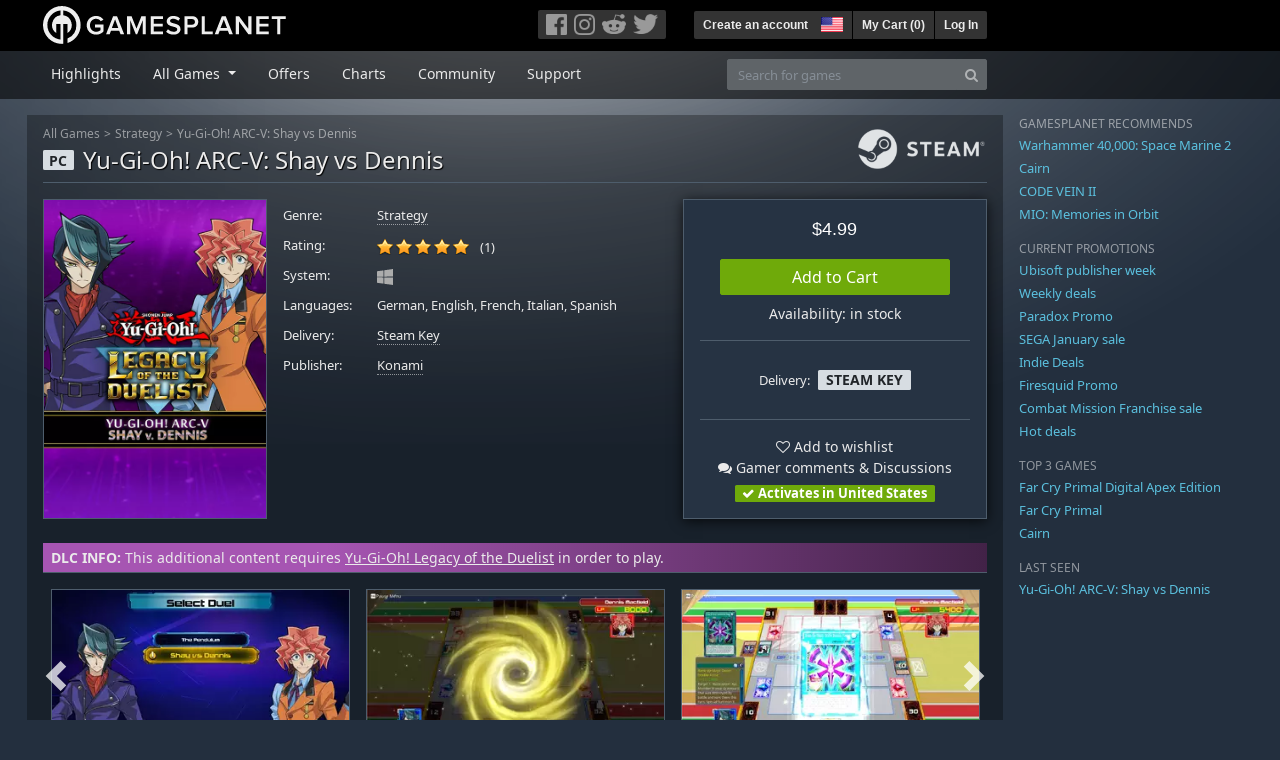

--- FILE ---
content_type: text/html; charset=utf-8
request_url: https://us.gamesplanet.com/game/yu-gi-oh-arc-v-shay-vs-dennis-steam-key--4604-18
body_size: 13765
content:
<!DOCTYPE html>
<html lang="en">
<head>
  <meta charset="utf-8">
  <meta http-equiv="X-UA-Compatible" content="IE=edge">
  <meta name="viewport" content="width=device-width, initial-scale=1, maximum-scale=1, shrink-to-fit=no, viewport-fit=auto">
  <meta name="robots" content="index,follow,all" />
  <meta http-equiv="x-dns-prefetch-control" content="on">
  <meta name="turbolinks-cache-control" content="no-cache">

  <title>Yu-Gi-Oh! ARC-V: Shay vs Dennis Steam Key for PC - Buy now</title>
  <meta name="description" content="Buy online: Play 2 pre-constructed decks, Raidraptor and Performage Deck. Includes additional duels in Yu-Gi-Oh! ARC-V Campaign and Challenge Mode." />
  <meta name="keywords" content="Steam Key, Download, CD Key, Konami, Yu-Gi-Oh! ARC-V: Shay vs Dennis, Strategy" />

  <link rel="dns-prefetch" href="https://gpstatic.com" crossorigin>
  <link rel="preconnect" href="https://gpstatic.com">
  <link rel="dns-prefetch" href="https://secure.gravatar.com" crossorigin>
  <link rel="preconnect" href="https://secure.gravatar.com">
  <link rel="icon" type="image/svg+xml" href="https://gpstatic.com/assets/gamesplanet_com_circle_media-dfe8067c82a620c4d65f21a92d5874c0e38e9ada6752f9d1cbeb74483ee90faf.svg?t=1770155374" sizes="any" id="gpfavicon">
  <link rel="canonical" href="https://us.gamesplanet.com/game/yu-gi-oh-arc-v-shay-vs-dennis-steam-key--4604-18">

  <link rel="stylesheet" media="all" href="https://gpstatic.com/assets/application-dc47d68d7eec9e32323623cf979b0e1394fe5acd6548b01a1f4374960e0bcf4f.css" data-turbolinks-track="reload" />
  <script type="text/javascript">// These polys allow for inline scripts while AppOS is being loaded asynchronously
// They will all be executed with their &quot;this&quot; and first argument set to the booted application
//
// NOTE: Despite their names resembling the AppOS events they will all be executed
//       every time the page loads, just at a different point in time.
window.AppOSBoot = function(f) { if (!window.AppOS_Boot) { window.AppOS_Boot = []; }; window.AppOS_Boot.push(f) };
window.AppOSDocumentLoad = function(f) { if (!window.AppOS_DL) { window.AppOS_DL = []; }; window.AppOS_DL.push(f) };
window.AppOSPageLoad = function(f) { if (!window.AppOS_PL) { window.AppOS_PL = []; }; window.AppOS_PL.push(f) };
</script>
  <script src="https://gpstatic.com/assets/application-c42fa54681ecd6c8afceeeb3bab7d82db9a1ff58af287f1385892b09a0b1c947.js" data-turbolinks-track="reload" defer="defer"></script>

  <link rel="alternate" href="https://us.gamesplanet.com/game/yu-gi-oh-arc-v-shay-vs-dennis-steam-key--4604-18" hreflang="en-US" />
<link rel="alternate" href="https://de.gamesplanet.com/game/yu-gi-oh-arc-v-shay-vs-dennis-steam-key--4604-18" hreflang="de-DE" />
<link rel="alternate" href="https://fr.gamesplanet.com/game/yu-gi-oh-arc-v-shay-vs-dennis-steam-key--4604-18" hreflang="fr-FR" />
<link rel="alternate" href="https://uk.gamesplanet.com/game/yu-gi-oh-arc-v-shay-vs-dennis-steam-key--4604-18" hreflang="en-GB" />


    <meta property="fb:admins" content="100008282081991">
  <meta property="og:title" content="Yu-Gi-Oh! ARC-V: Shay vs Dennis Steam Key for PC - Buy now">
  <meta property="og:description" content="Play 2 pre-constructed decks, Raidraptor and Performage Deck. Includes additional duels in Yu-Gi-Oh! ARC-V Campaign and Challenge Mode.">
  <meta property="og:type" content="game">
  <meta property="og:url" content="https://us.gamesplanet.com/game/yu-gi-oh-arc-v-shay-vs-dennis-steam-key--4604-18">
  <meta property="og:site_name" content="Gamesplanet.com">
  <meta property="og:image" content="https://gpstatic.com/acache/46/04/18/us/t620x300-a1e1de8743cf73e1f45ae680c390a5d5.jpg">
  <link rel="image_src" href="https://gpstatic.com/acache/46/04/18/us/t620x300-a1e1de8743cf73e1f45ae680c390a5d5.jpg">

  <meta name="csrf-param" content="authenticity_token" />
<meta name="csrf-token" content="1yTlw4D1_dvE7BtfW3z-0gQICTueA_mgaB2IJL2d1XOpy7JRobSDuIbTBfLGGTfXRc17UkmGJjz-VQ98TAbWpQ" />
  <link rel="icon" sizes="192x192" href="/images/touch_icons/touch-icon-192x192.png">
<link rel="apple-touch-icon-precomposed" sizes="180x180" href="/images/touch_icons/apple-touch-icon-180x180-precomposed.png">
<link rel="apple-touch-icon-precomposed" sizes="152x152" href="/images/touch_icons/apple-touch-icon-152x152-precomposed.png">
<link rel="apple-touch-icon-precomposed" sizes="144x144" href="/images/touch_icons/apple-touch-icon-144x144-precomposed.png">
<link rel="apple-touch-icon-precomposed" sizes="120x120" href="/images/touch_icons/apple-touch-icon-120x120-precomposed.png">
<link rel="apple-touch-icon-precomposed" sizes="114x114" href="/images/touch_icons/apple-touch-icon-114x114-precomposed.png">
<link rel="apple-touch-icon-precomposed" sizes="76x76" href="/images/touch_icons/apple-touch-icon-76x76-precomposed.png">
<link rel="apple-touch-icon-precomposed" sizes="72x72" href="/images/touch_icons/apple-touch-icon-72x72-precomposed.png">
<link rel="apple-touch-icon-precomposed" href="/images/touch_icons/apple-touch-icon-precomposed.png">

  


</head>

<body  data-hk="87d5b0c1-de25-4251-8d5b-eb14e9edd957">
  <div data-appos-jserror="false"></div>
  <nav class="navbar navbar-dark bg-black nav-gp-top px-0">
  <div class="container pl-0">
    <div class="col-12 col-xl-10 gp-xl-main">
      <a class="navbar-brand pb-1 py-md-0 d-none d-sm-inline-block" href="/"><img height="38" alt="Gamesplanet.com" loading="lazy" decoding="async" src="https://gpstatic.com/assets/gamesplanet_com-c7cdb0f0005728229549c9b6506e1cbc48b94ee81723f51c81c8ad97bd630d84.svg" /></a>
      <a class="navbar-brand pb-1 py-md-0 d-inline-block d-sm-none" href="/"><img height="38" alt="Gamesplanet.com" loading="lazy" decoding="async" src="https://gpstatic.com/assets/gamesplanet_com_circle-4aac2ab0b9700fc58cb2631f1fd5d12fb5b162d956ab2c217dc61ec92d827d2e.svg" /></a>
      <button class="navbar-toggler bg-dark-gray border-0 d-inline-block d-lg-none pull-right mt-1 ml-3" type="button" data-toggle="collapse" data-target="#gpSiteNav">
        <span class="navbar-toggler-icon"></span>
        <span><i class="fa fa-search" style="white-space: nowrap"></i> </span>
      </button>
      <div class="pull-right mt-1">
        <div class="d-none d-lg-inline-block">
          <div class="btn-group mr-4" role="group">
            <div class="nav-item nav-item-social btn bg-dark-gray p-0"><a target="_blank" rel="noopener" class="nav-link p-0 pl-1" href="https://www.facebook.com/gamesplanet"><img alt="Facebook" src="https://gpstatic.com/assets/get_in_touch/h-facebook-grey-13a843b391795abd42e99c1b0a6244be354ebbd80281c47ab70cb9d384260484.png" width="21" height="21" /></a></div>
            <div class="nav-item nav-item-social btn bg-dark-gray p-0"><a target="_blank" rel="noopener" class="nav-link p-0" href="https://www.instagram.com/gamesplanet_com/"><img alt="Instagram" src="https://gpstatic.com/assets/get_in_touch/h-instagram-grey-335e2af1e557d7456d7c6dfca6eabfdc0850012846c0cb27b5f048e5f64b7e56.png" width="21" height="21" /></a></div>
            <div class="nav-item nav-item-social btn bg-dark-gray p-0"><a target="_blank" rel="noopener" class="nav-link p-0" href="https://www.reddit.com/user/Gamesplanet/submitted/"><img alt="Reddit" src="https://gpstatic.com/assets/get_in_touch/h-reddit-grey-3742e9841d9d2fca4b301c7ad2d794f5d489e53a9e19921266f8911e1f0d4890.png" width="24" height="20" /></a></div>
            <div class="nav-item nav-item-social btn bg-dark-gray p-0"><a target="_blank" rel="noopener" class="nav-link p-0 pr-1" href="https://twitter.com/gamesplanetuk"><img alt="Twitter" src="https://gpstatic.com/assets/get_in_touch/h-twitter-grey-31fe64f758a401bca827a76b1a5f4813c36e642a74623fafbfc291d041b2e72b.png" width="25" height="20" /></a></div>
          </div>
        </div>
        <div class="btn-group d-none d-lg-inline-flex" role="group">
    <div class="nav-item btn bg-dark-gray p-0 px-1"><a class="nav-link p-1" data-login-required="registration" href="#open=registration">Create an account</a></div>
    <div class="nav-item btn bg-dark-gray p-0 pr-2 dropdown zindex100"><a class="nav-link dropdown-toggle dropdown-toggle-noarrow p-0" href="#" id="tenant-select-dropdown" role="button" data-toggle="dropdown">
  <img class="ml-1" style="vertical-align: -7px;" alt="US" src="https://gpstatic.com/images/flags/48x32/US.png" width="22" height="15" />
</a>
<div class="dropdown-menu shadow">
  <span class="dropdown-item">
    <img class="mr-1" alt="US" src="https://gpstatic.com/images/flags/48x32/US.png" width="22" height="15" /> United States / USD
  </span>
  <div class="dropdown-divider"></div>
    <a class="dropdown-item" href="https://de.gamesplanet.com/">
      <img class="mr-1" alt="DE" src="https://gpstatic.com/images/flags/48x32/DE.png" width="22" height="15" /> Deutschland / EUR
</a>    <a class="dropdown-item" href="https://fr.gamesplanet.com/">
      <img class="mr-1" alt="FR" src="https://gpstatic.com/images/flags/48x32/FR.png" width="22" height="15" /> France / EUR
</a>    <a class="dropdown-item" href="https://uk.gamesplanet.com/">
      <img class="mr-1" alt="GB" src="https://gpstatic.com/images/flags/48x32/GB.png" width="22" height="15" /> United Kingdom / GBP
</a></div>
</div>
    <div class="nav-item btn bg-dark-gray p-0 px-1 separator"><a class="nav-link p-1 " href="/cart">My Cart (<span class="cart_count">0</span>)</a></div>
    <div class="nav-item btn bg-dark-gray p-0 px-1 separator"><a class="nav-link p-1" data-login-required="true" href="#open=login">Log In</a></div>
</div>

        <div class="btn-group d-inline-flex d-lg-none" role="group">
  <a class="btn bg-dark-gray " href="/cart"><i class="fa fa-shopping-cart" style="white-space: nowrap"></i> (<span class="cart_count">0</span>)</a>
  <div class="btn-group" role="group">
    <a href="#" class="btn bg-dark-gray dropdown-toggle" id="mobile-user-account" data-toggle="dropdown" aria-haspopup="true" aria-expanded="false">
      <i class="fa fa-user" style="white-space: nowrap"></i> 
    </a>
    <div class="dropdown-menu dropdown-menu-right" style="max-width: 270px;" aria-labelledby="mobile-user-account">
        <a class="dropdown-item" data-login-required="true" href="#open=login">Log In</a>
        <a class="dropdown-item" data-login-required="registration" href="#open=registration">Create an account</a>
    </div>
  </div>
</div>

      </div>
    </div>
  </div>
</nav>

  <nav class="navbar navbar-expand-lg navbar-dark bg-black-fade mb-3 p-0 pb-lg-1">
  <div class="container pl-0">
    <div class="col-12 col-xl-10 gp-xl-main">
      <div class="collapse navbar-collapse" id="gpSiteNav">
        <div id="quick_search" class="mt-1 mt-lg-0 mb-lg-0 order-2">
          <form id="quick_search_form" class="form-inline d-flex flex-nowrap" action="/search" accept-charset="UTF-8" method="get">
            <div class="input-group mt-1 w-100">
              <input type="text" name="query" id="query" placeholder="Search for games" autocomplete="off" class="form-control typeahead" data-query-url="/quick_search?query=%3Avalue" aria-label="Search for games" />
              <div class="input-group-append">
                <button class="btn btn-secondary py-0 px-2 text-muted" type="submit" aria-label="Search" ><i class="fa fa-search" style="white-space: nowrap"></i> </button>
              </div>
            </div>
</form>        </div>
        <div class="navbar-nav my-1 mr-auto order-1">
          <div class="nav-item mr-3">
            <a class="nav-link text-body pt-2 pr-2 pb-0 pl-2 mb-1 mob16" href="/">Highlights</a>
          </div>
          <div class="nav-item mr-3 dropdown">
            <a class="nav-link text-body pt-2 pr-2 pb-0 pl-2 mb-1 dropdown-toggle mob16" href="#" id="gp-site-nav-dropdown" role="button" data-toggle="dropdown">
              All Games
            </a>
            <div class="dropdown-menu shadow">
              <div class="container dropdown-multi-col">
                <div class="row">
                  <div class="col-12 col-md-6">
                    <div class="nav-header bg-light p-1 small text-uppercase">Genre</div>
                    <div class="dropdown-divider"></div>
                    <a class="dropdown-item" href="/games/action">Action</a>
                    <a class="dropdown-item" href="/games/adventure">Adventure</a>
                    <a class="dropdown-item" href="/games/rpg">RPG (Roleplay)</a>
                    <a class="dropdown-item" href="/games/mmo">MMO</a>
                    <a class="dropdown-item" href="/games/strategy">Strategy</a>
                    <a class="dropdown-item" href="/games/simulation">Simulation</a>
                    <a class="dropdown-item" href="/games/arcade_indie">Arcade &amp; Indie</a>
                    <a class="dropdown-item" href="/games/sport">Sport</a>
                    <div class="nav-header bg-light mt-3 p-1 small text-uppercase">Other</div>
                    <div class="dropdown-divider"></div>
                    <a class="dropdown-item" href="/games/coming-soon">Coming Soon</a>
                    <a class="dropdown-item" href="/games/games-18">18+ Games</a>
                    <a class="dropdown-item" href="/games/mac">Games for Mac</a>
                    <a class="dropdown-item" href="/games/linux">Games for Linux</a>
                    <a class="dropdown-item" href="/publishers">Publishers</a>
                  </div>
                  <div class="col-12 col-md-6 mt-3 mt-md-0">
                    <div class="nav-header bg-light p-1 small text-uppercase">Activation</div>
                    <div class="dropdown-divider"></div>
                    <a class="dropdown-item" href="/search?dt=epic">Epic</a>
                    <a class="dropdown-item" href="/search?dt=giants">Giants</a>
                    <a class="dropdown-item" href="/search?dt=gog">GOG</a>
                    <a class="dropdown-item" href="/search?dt=msstore">Microsoft Store</a>
                    <a class="dropdown-item" href="/search?dt=rockstarsocial">Rockstar Social Club</a>
                    <a class="dropdown-item" href="/search?dt=steam">Steam</a>
                    <a class="dropdown-item" href="/search?dt=uplay_silent">Ubisoft Connect</a>
                    <a class="dropdown-item" href="/search?dt=zenimax">Zenimax</a>
                  </div>
                </div>
              </div>
            </div>
          </div>
          <div class="nav-item mr-3">
            <a class="nav-link text-body pt-2 pr-2 pb-0 pl-2 mb-1 mob16" href="/games/offers">Offers</a>
          </div>
          <div class="nav-item mr-3">
            <a class="nav-link text-body pt-2 pr-2 pb-0 pl-2 mb-1 mob16" href="/games/charts">Charts</a>
          </div>
          <div class="nav-item mr-3">
            <a class="nav-link text-body pt-2 pr-2 pb-0 pl-2 mb-1 mob16" href="/community/news_updates">Community</a>
          </div>
          <div class="nav-item mr-3">
            <a class="nav-link text-body pt-2 pr-2 pb-0 pl-2 mb-1 mob16" data-turbolinks="false" href="/support">Support</a>
          </div>
        </div>
      </div>
    </div>
  </div>
</nav>


  
  <div class="container">
    
    
    <div class="row">
      <div class="col-12 col-xl-10 gp-xl-main">
        <div class="row row-page-ctn">
          
          <span data-piwik-ec-view="track" data-piwik-ec-sku="4604-18" data-piwik-ec-name="Yu-Gi-Oh! ARC-V: Shay vs Dennis" data-piwik-ec-category="Strategy" data-piwik-ec-price="4.99"></span>





<div class="col-12 prod-page">
  <nav aria-label="breadcrumb" class="d-none d-md-block">
    <ol class="breadcrumb mb-1">
      <li class="breadcrumb-item small"><a class="text-muted" href="/">All Games</a></li>
      <li class="breadcrumb-item small text-muted"><a class="text-muted" href="/games/strategy">Strategy</a></li>
      <li class="breadcrumb-item small" aria-current="page"><a class="text-muted" href="https://us.gamesplanet.com/game/yu-gi-oh-arc-v-shay-vs-dennis-steam-key--4604-18">Yu-Gi-Oh! ARC-V: Shay vs Dennis</a></li>
    </ol>
  </nav>
  <section class="prod-sales">
    <span class="badge badge-platform badge-light text-uppercase">PC</span>
<h1 class="border-bottom border-secondary pb-2 mb-3 text-shadow">
  <span class="prod-title">Yu-Gi-Oh! ARC-V: Shay vs Dennis</span> <small class="d-none">Steam Key</small>
</h1>




<div class="row">
  <div class="col-12 col-md-6 col-lg-3 mb-3 mb-lg-4">
    <div class="responsive-img img-packshot d-none d-lg-block">
      <img alt="Yu-Gi-Oh! ARC-V: Shay vs Dennis - Cover / Packshot" title="Yu-Gi-Oh! ARC-V: Shay vs Dennis" loading="lazy" decoding="async" class="border border-secondary" src="https://gpstatic.com/acache/46/04/18/us/packshot-baebadfa6081ac95f9c6b32124f0ccf5.jpg" />
    </div>
    <div class="responsive-img img-620 d-block d-lg-none">
      <img alt="Yu-Gi-Oh! ARC-V: Shay vs Dennis - Cover / Packshot" title="Yu-Gi-Oh! ARC-V: Shay vs Dennis" loading="lazy" decoding="async" class="border border-secondary" src="https://gpstatic.com/acache/46/04/18/us/t620x300-a1e1de8743cf73e1f45ae680c390a5d5.jpg" />
    </div>
  </div>
  <div class="col-12 col-md-6 col-lg-5 mb-3 pl-3 pl-md-2">
    <ul class="list-unstyled prod-details font0785 mt-lg-2">
      <li class="mb-2 pb-lg-1">
        <strong>Genre:</strong>
        <span><a href="/games/strategy">Strategy</a></span>
      </li>
      <li class="mb-2 pb-lg-1">
        <strong>Rating:</strong>
        <span>
          <span class="ajax_rating mr-2" data-rate-url="/rate/Product::Game/49975/:score" data-rating="5.0" data-readonly="true" data-rate-update="#ajax_rating_count"></span>
          <span id="ajax_rating_count">(1)</span>
        </span>
      </li>
      <li class="prod-platforms systems mb-2 pb-lg-1 d-block d-md-none d-lg-block">
        <strong>System:</strong>
        <span><img class="platform_icon" alt="Windows PC" loading="lazy" decoding="async" src="https://gpstatic.com/assets/platforms/windows-ec49540cc3df1278de6ba907f785d9ad800309f5f64b283de2f371f393a7cd84.svg" width="16" height="16" /></span>
      </li>
      <li class="mb-2 pb-lg-1">
        <strong>
          Languages:
        </strong>
        <span>German, English, French, Italian, Spanish</span>
      </li>
      <li class="mb-2 pb-lg-1">
        <strong>Delivery:</strong>
        <span><a href="https://us.gamesplanet.com/search?dt=steam">Steam Key</a></span>
      </li>
      <li class="mb-2 pb-lg-1">
        <strong>Publisher:</strong>
        <span><a href="https://us.gamesplanet.com/publishers/10-konami">Konami</a></span>
      </li>
    </ul>
  </div>
  <div class="col-12 col-lg-4 mb-4 mt-2 mt-lg-0">
    <div class="prod-sales-buy pt-3 pr-3 pl-3 pb-2 h-100 border border-secondary shadow">
      <div class="row">
        <div class="col-12 col-md-6 col-lg-12">
          <div class="text-center sales-box">
              <span class="prices">


<span class="price_current">$4.99</span> </span>
              
              <a class="btn btn-success font100 w-85 mb-2 mt-2" href="/game/yu-gi-oh-arc-v-shay-vs-dennis-steam-key--4604-18/buy">Add to Cart</a>
              
              <span class="d-block">Availability: in stock</span>
          </div>
        </div>
        <div class="col-12 col-md-6 col-lg-12">
          <hr class="border-secondary d-block d-md-none d-lg-block">
          <div class="diff-activations h-10 text-center single ">
            <span class="font0785 d-inline-block mb-1">Delivery:</span>
            <span class="badge badge-pill badge-light font-weight-bold text-uppercase mt-1 ml-1 mb-1">Steam Key</span>
          </div>
          <hr class="border-secondary d-block d-md-none d-lg-block">
          <p class="mb-0 text-center">
            <span class="d-block mb-1">
              <span id="i49975" class="cursor-pointer" data-tipped="#wishlist-tip-49975" data-tipped-options="position: &#39;bottom&#39;, showOn: &#39;click&#39;, hideOn: &#39;click&#39;, hideOnClickOutside: true"><i class="fa fa-heart-o" style="white-space: nowrap"></i> Add to wishlist</span><br>
              <a class="text-body" href="/community/yu-gi-oh-arc-v-shay-vs-dennis-steam-key--4604-18/discussions"><i class="fa fa-comments" style="white-space: nowrap"></i> Gamer comments & Discussions</a>
            </span>
            <span class="font0785 font-weight-bold badge badge-pill badge-success"><i class="fa fa-check" style="white-space: nowrap"></i>  Activates in United States</span>
          </p>
          <div id="wishlist-tip-49975" class="tipped-tooltip" style="display: none; max-width: 400px;">
  <h4>Add Yu-Gi-Oh! ARC-V: Shay vs Dennis to your wishlist</h4>
  <hr class="my-2">
    <p class="m-0 font0785">Please log in to save games on your wishlist.</p>
</div>

        </div>
      </div>
    </div>
  </div>
</div>

    <img class="platform_logo steam d-none d-md-block" alt="steam" loading="lazy" decoding="async" src="https://gpstatic.com/assets/platforms/steam-f2393491806d0ea9e680f013396a4bc59db7d82269015d3a0930f50b7b33de5a.png" />
  </section>

  <div class="d-block d-md-none mb-4 font100 text-center">
    <a class="text-decoration-none text-white d-block" href="whatsapp://send?text=Gamesplanet.com+-+Yu-Gi-Oh%21+ARC-V%3A+Shay+vs+Dennis+%244.99+%28-0%25%29%0Ahttps://us.gamesplanet.com/game/yu-gi-oh-arc-v-shay-vs-dennis-steam-key--4604-18?ref=whatsapp" rel="nofollow"><img src="https://gpstatic.com/assets/platforms/whatsapp-c2f5f90376af9750ba14a8ba0a2dc9ab4b759f361e25220ca0e6bf294e0b0143.svg" width="40" height="40" />&nbsp;&nbsp;&nbsp;Share with WhatsApp</a>
  </div>

  <section class="prod-assets mb-3">
      <div class="prod-relation-parent px-2 py-1">
  <strong>DLC INFO:</strong> This additional content requires <a href="/game/yu-gi-oh-legacy-of-the-duelist-steam-key--4604-1">Yu-Gi-Oh! Legacy of the Duelist</a> in order to play.
</div>

        <h2 class="d-none">Videos and Screenshots Yu-Gi-Oh! ARC-V: Shay vs Dennis</h2>
  <div class="slick-slider-assets d-none prod-asset-slider py-3 mb-md-4 mb-lg-5 text-nowrap overflow-hidden">

      <div class="d-inline-block col-12">
        <a class="element fresco responsive-img img-16-9" data-fresco-group="assets" href="https://gpstatic.com/acache/46/04/18/us/s1-7d1c456346eb112c82f858da64c1ee3f.jpg">
          <img alt="Screenshot1" loading="lazy" decoding="async" class="border border-secondary" src="https://gpstatic.com/acache/46/04/18/us/s1_thumb-7d1c456346eb112c82f858da64c1ee3f.jpg" />
</a>      </div>
      <div class="d-inline-block col-12">
        <a class="element fresco responsive-img img-16-9" data-fresco-group="assets" href="https://gpstatic.com/acache/46/04/18/us/s2-25ada23e959882c0e498148694b631ec.jpg">
          <img alt="Screenshot2" loading="lazy" decoding="async" class="border border-secondary" src="https://gpstatic.com/acache/46/04/18/us/s2_thumb-25ada23e959882c0e498148694b631ec.jpg" />
</a>      </div>
      <div class="d-inline-block col-12">
        <a class="element fresco responsive-img img-16-9" data-fresco-group="assets" href="https://gpstatic.com/acache/46/04/18/us/s3-9eaf1da37c27b3a1832de5423a1f2bf8.jpg">
          <img alt="Screenshot3" loading="lazy" decoding="async" class="border border-secondary" src="https://gpstatic.com/acache/46/04/18/us/s3_thumb-9eaf1da37c27b3a1832de5423a1f2bf8.jpg" />
</a>      </div>
      <div class="d-inline-block col-12">
        <a class="element fresco responsive-img img-16-9" data-fresco-group="assets" href="https://gpstatic.com/acache/46/04/18/us/s4-b769e0db914fce8a0a85d7fdf01f5833.jpg">
          <img alt="Screenshot4" loading="lazy" decoding="async" class="border border-secondary" src="https://gpstatic.com/acache/46/04/18/us/s4_thumb-b769e0db914fce8a0a85d7fdf01f5833.jpg" />
</a>      </div>
      <div class="d-inline-block col-12">
        <a class="element fresco responsive-img img-16-9" data-fresco-group="assets" href="https://gpstatic.com/acache/46/04/18/us/s5-6b0667516720a678ca2acd3a915269f2.jpg">
          <img alt="Screenshot5" loading="lazy" decoding="async" class="border border-secondary" src="https://gpstatic.com/acache/46/04/18/us/s5_thumb-6b0667516720a678ca2acd3a915269f2.jpg" />
</a>      </div>
  </div>

  </section>
  <div class="row">
    <div class="col-12 col-lg-8 order-2 order-lg-1 mt-5 mt-md-4 mt-lg-0">
      <section class="prod-data">

        
        
            <div class="mb-5">
  <ul class="nav nav-tabs flex-row flex-nowrap overflow-x-only no-scrollbars">
    <li class="nav-item">
      <a class="nav-link text-nowrap active text-uppercase" data-toggle="tab">Other Downloadable Content</a>
    </li>
  </ul>
  <div class="tab-content prod-relations">
    <div class="tab-pane active" id="prod-other_dlcs">
  <h3 class="d-none">Other Downloadable Content Yu-Gi-Oh! ARC-V: Shay vs Dennis</h3>
  <div class="position-relative overflow-hidden" data-maxheight="150" data-trigger-label='<i class="fa fa-caret-down" style="white-space: nowrap"></i> '>
      <div class="even position-relative overflow-hidden font0785 hide-base-price p-1 border-bottom border-secondary"  data-tipped-ajax="true" data-tipped-options="ajax: { url: '/game/yu-gi-oh-duelist-kingdom-steam-key--4604-2/tipped_snippet' }">
        <span class="d-block w-70 text-truncate pull-left"><a class="stretched-link text-body" href="/game/yu-gi-oh-duelist-kingdom-steam-key--4604-2">Yu-Gi-Oh! Duelist Kingdom</a></span>
        <span class="d-block text-right text-nowrap"><span class="prices">


<span class="price_current">$4.99</span> </span></span>
      </div>
      <div class="odd position-relative overflow-hidden font0785 hide-base-price p-1 border-bottom border-secondary"  data-tipped-ajax="true" data-tipped-options="ajax: { url: '/game/yu-gi-oh-arc-v-yuya-vs-crow-steam-key--4604-16/tipped_snippet' }">
        <span class="d-block w-70 text-truncate pull-left"><a class="stretched-link text-body" href="/game/yu-gi-oh-arc-v-yuya-vs-crow-steam-key--4604-16">Yu-Gi-Oh! ARC-V: Yuya vs Crow</a></span>
        <span class="d-block text-right text-nowrap"><span class="prices">


<span class="price_current">$4.99</span> </span></span>
      </div>
      <div class="even position-relative overflow-hidden font0785 hide-base-price p-1 border-bottom border-secondary"  data-tipped-ajax="true" data-tipped-options="ajax: { url: '/game/yu-gi-oh-arc-v-yugo-s-synchro-dimension-steam-key--4604-15/tipped_snippet' }">
        <span class="d-block w-70 text-truncate pull-left"><a class="stretched-link text-body" href="/game/yu-gi-oh-arc-v-yugo-s-synchro-dimension-steam-key--4604-15">Yu-Gi-Oh! ARC-V: Yugo&#39;s Synchro Dimension</a></span>
        <span class="d-block text-right text-nowrap"><span class="prices">


<span class="price_current">$4.99</span> </span></span>
      </div>
      <div class="odd position-relative overflow-hidden font0785 hide-base-price p-1 border-bottom border-secondary"  data-tipped-ajax="true" data-tipped-options="ajax: { url: '/game/yu-gi-oh-arc-v-arc-league-championship-steam-key--4604-14/tipped_snippet' }">
        <span class="d-block w-70 text-truncate pull-left"><a class="stretched-link text-body" href="/game/yu-gi-oh-arc-v-arc-league-championship-steam-key--4604-14">Yu-Gi-Oh! ARC-V: ARC League Championship</a></span>
        <span class="d-block text-right text-nowrap"><span class="prices">


<span class="price_current">$4.99</span> </span></span>
      </div>
      <div class="even position-relative overflow-hidden font0785 hide-base-price p-1 border-bottom border-secondary"  data-tipped-ajax="true" data-tipped-options="ajax: { url: '/game/yu-gi-oh-arc-v-declan-vs-celina-steam-key--4604-13/tipped_snippet' }">
        <span class="d-block w-70 text-truncate pull-left"><a class="stretched-link text-body" href="/game/yu-gi-oh-arc-v-declan-vs-celina-steam-key--4604-13">Yu-Gi-Oh! ARC-V: Declan vs Celina</a></span>
        <span class="d-block text-right text-nowrap"><span class="prices">


<span class="price_current">$4.99</span> </span></span>
      </div>
      <div class="odd position-relative overflow-hidden font0785 hide-base-price p-1 border-bottom border-secondary"  data-tipped-ajax="true" data-tipped-options="ajax: { url: '/game/yu-gi-oh-gx-leaders-steam-key--4604-12/tipped_snippet' }">
        <span class="d-block w-70 text-truncate pull-left"><a class="stretched-link text-body" href="/game/yu-gi-oh-gx-leaders-steam-key--4604-12">Yu-Gi-Oh! GX: Leaders</a></span>
        <span class="d-block text-right text-nowrap"><span class="prices">


<span class="price_current">$4.99</span> </span></span>
      </div>
      <div class="even position-relative overflow-hidden font0785 hide-base-price p-1 border-bottom border-secondary"  data-tipped-ajax="true" data-tipped-options="ajax: { url: '/game/yu-gi-oh-waking-the-dragons-yugi-s-journey-steam-key--4604-11/tipped_snippet' }">
        <span class="d-block w-70 text-truncate pull-left"><a class="stretched-link text-body" href="/game/yu-gi-oh-waking-the-dragons-yugi-s-journey-steam-key--4604-11">Yu-Gi-Oh! Waking the Dragons: Yugi&#39;s Journey</a></span>
        <span class="d-block text-right text-nowrap"><span class="prices">


<span class="price_current">$4.99</span> </span></span>
      </div>
      <div class="odd position-relative overflow-hidden font0785 hide-base-price p-1 border-bottom border-secondary"  data-tipped-ajax="true" data-tipped-options="ajax: { url: '/game/yu-gi-oh-waking-the-dragons-joey-s-journey-steam-key--4604-10/tipped_snippet' }">
        <span class="d-block w-70 text-truncate pull-left"><a class="stretched-link text-body" href="/game/yu-gi-oh-waking-the-dragons-joey-s-journey-steam-key--4604-10">Yu-Gi-Oh! Waking the Dragons: Joey&#39;s Journey</a></span>
        <span class="d-block text-right text-nowrap"><span class="prices">


<span class="price_current">$4.99</span> </span></span>
      </div>
      <div class="even position-relative overflow-hidden font0785 hide-base-price p-1 border-bottom border-secondary"  data-tipped-ajax="true" data-tipped-options="ajax: { url: '/game/yu-gi-oh-arc-v-gong-v-kit-steam-key--4604-9/tipped_snippet' }">
        <span class="d-block w-70 text-truncate pull-left"><a class="stretched-link text-body" href="/game/yu-gi-oh-arc-v-gong-v-kit-steam-key--4604-9">Yu-Gi-Oh! ARC-V Gong v. Kit</a></span>
        <span class="d-block text-right text-nowrap"><span class="prices">


<span class="price_current">$4.99</span> </span></span>
      </div>
      <div class="odd position-relative overflow-hidden font0785 hide-base-price p-1 border-bottom border-secondary"  data-tipped-ajax="true" data-tipped-options="ajax: { url: '/game/yu-gi-oh-arc-v-zuzu-v-julia-steam-key--4604-8/tipped_snippet' }">
        <span class="d-block w-70 text-truncate pull-left"><a class="stretched-link text-body" href="/game/yu-gi-oh-arc-v-zuzu-v-julia-steam-key--4604-8">Yu-Gi-Oh! ARC-V Zuzu v. Julia</a></span>
        <span class="d-block text-right text-nowrap"><span class="prices">


<span class="price_current">$4.99</span> </span></span>
      </div>
      <div class="even position-relative overflow-hidden font0785 hide-base-price p-1 border-bottom border-secondary"  data-tipped-ajax="true" data-tipped-options="ajax: { url: '/game/yu-gi-oh-arc-v-sora-and-dipper-steam-key--4604-7/tipped_snippet' }">
        <span class="d-block w-70 text-truncate pull-left"><a class="stretched-link text-body" href="/game/yu-gi-oh-arc-v-sora-and-dipper-steam-key--4604-7">Yu-Gi-Oh! ARC-V Sora and Dipper</a></span>
        <span class="d-block text-right text-nowrap"><span class="prices">


<span class="price_current">$4.99</span> </span></span>
      </div>
      <div class="odd position-relative overflow-hidden font0785 hide-base-price p-1 border-bottom border-secondary"  data-tipped-ajax="true" data-tipped-options="ajax: { url: '/game/yu-gi-oh-arc-v-yuto-v-sylvio-steam-key--4604-6/tipped_snippet' }">
        <span class="d-block w-70 text-truncate pull-left"><a class="stretched-link text-body" href="/game/yu-gi-oh-arc-v-yuto-v-sylvio-steam-key--4604-6">Yu-Gi-Oh! ARC-V Yuto v. Sylvio</a></span>
        <span class="d-block text-right text-nowrap"><span class="prices">


<span class="price_current">$4.99</span> </span></span>
      </div>
      <div class="even position-relative overflow-hidden font0785 hide-base-price p-1 border-bottom border-secondary"  data-tipped-ajax="true" data-tipped-options="ajax: { url: '/game/yu-gi-oh-zexal-dark-mist-saga-steam-key--4604-5/tipped_snippet' }">
        <span class="d-block w-70 text-truncate pull-left"><a class="stretched-link text-body" href="/game/yu-gi-oh-zexal-dark-mist-saga-steam-key--4604-5">Yu-Gi-Oh! ZEXAL Dark Mist Saga</a></span>
        <span class="d-block text-right text-nowrap"><span class="prices">


<span class="price_current">$4.99</span> </span></span>
      </div>
      <div class="odd position-relative overflow-hidden font0785 hide-base-price p-1 border-bottom border-secondary"  data-tipped-ajax="true" data-tipped-options="ajax: { url: '/game/yu-gi-oh-5d-s-for-the-future-steam-key--4604-4/tipped_snippet' }">
        <span class="d-block w-70 text-truncate pull-left"><a class="stretched-link text-body" href="/game/yu-gi-oh-5d-s-for-the-future-steam-key--4604-4">Yu-Gi-Oh! 5D&#39;s For the Future</a></span>
        <span class="d-block text-right text-nowrap"><span class="prices">


<span class="price_current">$4.99</span> </span></span>
      </div>
      <div class="even position-relative overflow-hidden font0785 hide-base-price p-1 border-bottom border-secondary"  data-tipped-ajax="true" data-tipped-options="ajax: { url: '/game/yu-gi-oh-gx-lost-duels-steam-key--4604-3/tipped_snippet' }">
        <span class="d-block w-70 text-truncate pull-left"><a class="stretched-link text-body" href="/game/yu-gi-oh-gx-lost-duels-steam-key--4604-3">Yu-Gi-Oh! GX Lost Duels</a></span>
        <span class="d-block text-right text-nowrap"><span class="prices">


<span class="price_current">$4.99</span> </span></span>
      </div>
      <div class="odd position-relative overflow-hidden font0785 hide-base-price p-1 border-bottom border-secondary"  data-tipped-ajax="true" data-tipped-options="ajax: { url: '/game/yu-gi-oh-arc-v-jack-atlas-vs-yuya-steam-key--4604-17/tipped_snippet' }">
        <span class="d-block w-70 text-truncate pull-left"><a class="stretched-link text-body" href="/game/yu-gi-oh-arc-v-jack-atlas-vs-yuya-steam-key--4604-17">Yu-Gi-Oh! ARC-V: Jack Atlas vs Yuya</a></span>
        <span class="d-block text-right text-nowrap"><span class="prices">


<span class="price_current">$4.99</span> </span></span>
      </div>
  </div>
</div>

  </div>
</div>

          

          <ul class="nav nav-tabs flex-row flex-nowrap overflow-x-only mb-2">
  <li class="nav-item"><a class="nav-link active text-uppercase" data-toggle="tab" href="#prod-description">Description</a></li>
  <li class="nav-item"><a class="nav-link text-uppercase" data-toggle="tab" href="#prod-sysreqs">System Requirements</a></li>
</ul>
<div class="tab-content">
  <div class="tab-pane active" id="prod-description">
    <article class="prod-description pr-lg-1">
      <h1 class="d-none">Description of Yu-Gi-Oh! ARC-V: Shay vs Dennis</h1>
      <div id="desc_body" class="gray-500 mb-4" data-maxheight="650" data-trigger-label="read more…">
        <p>Buy Yu-Gi-Oh! ARC-V: Shay vs Dennis as a Steam key at Gamesplanet.com</p>
        <p>Play 2 pre-constructed decks, Raidraptor and Performage Deck. Includes additional duels in Yu-Gi-Oh! ARC-V Campaign and Challenge Mode.</p>

      </div>
      <div style="margin-bottom: 25px;"><a target="_blank" href="https://uk.gamesplanet.com/support/14-activations/108-activation-on-steam">» How to activate a Steam game</a></div>
    </article>
  </div>
  <div class="tab-pane" id="prod-sysreqs">
    <p class="font0785 border border-primary px-2 py-1 mb-4">
      As of January 1 2024, Steam will officially stop supporting the Windows 7, Windows 8 and Windows 8.1 operating systems. After that date, the Steam Client will no longer run on those versions of Windows. <a target="_blank" href="https://help.steampowered.com/en/faqs/view/4784-4F2B-1321-800A">Source: Steam</a>
    </p>

    <div class="mb-4">
      <h2 class="d-none">System Requirements Yu-Gi-Oh! ARC-V: Shay vs Dennis</h2>
          
            <h4><i class="fa fa-windows mr-1" style="white-space: nowrap"></i> Windows <span class="text-muted ml-2">Minimal</span></h4>
            <div class="font0785">
      <span class="text-muted mr-1">OS:</span>
        <span class="pl-0 py-0">Windows 7x64, Windows 8x64 (64-bit OS Required)</span><br>
      <span class="text-muted mr-1">CPU:</span>
        <span class="pl-0 py-0">Intel CPU @ 2.5 GHz | AMD CPU @ 2.5 GHz</span><br>
      <span class="text-muted mr-1">RAM:</span>
        <span class="pl-0 py-0">2 GB</span><br>
      <span class="text-muted mr-1">Graphics:</span>
        <span class="pl-0 py-0">512 MB</span><br>
      <span class="text-muted mr-1">Audio:</span>
        <span class="pl-0 py-0">DirectX 11.0 compatible sound card</span><br>
      <span class="text-muted mr-1">DirectX:</span>
        <span class="pl-0 py-0">DirectX 11</span><br>
      <span class="text-muted mr-1">HDD:</span>
        <span class="pl-0 py-0">2 GB</span><br>
      <span class="text-muted mr-1">Others:</span>
        <span class="pl-0 py-0"><p>Requires a 64-bit processor and operating system.</p>
</span>
</div>

            <h4 class="mt-4"><i class="fa fa-windows mr-1" style="white-space: nowrap"></i> Windows <span class="text-muted ml-2">Recommended</span></h4>
            <div class="font0785">
      <span class="text-muted mr-1">OS:</span>
        <span class="pl-0 py-0">Windows 8.1</span><br>
      <span class="text-muted mr-1">CPU:</span>
        <span class="pl-0 py-0">Intel CPU @ 3 GHz | AMD CPU @ 3 GHz</span><br>
      <span class="text-muted mr-1">RAM:</span>
        <span class="pl-0 py-0">4 GB</span><br>
      <span class="text-muted mr-1">Graphics:</span>
        <span class="pl-0 py-0">1 GB</span><br>
      <span class="text-muted mr-1">DirectX:</span>
        <span class="pl-0 py-0">DirectX 11</span><br>
      <span class="text-muted mr-1">HDD:</span>
        <span class="pl-0 py-0">2 GB</span><br>
</div>

          <hr class="border-secondary">
          <hr class="border-secondary">
    </div>
  </div>
</div>
  <div class="font0688 prod-copyright text-muted pr-lg-1"><p>©1996 KAZUKI TAKAHASHI
<br />©2014 NAS・TV TOKYO</p></div>

          
      </section>
        <section class="prod-comments mt-5">
          <ul class="nav nav-tabs flex-row flex-nowrap overflow-x-only no-scrollbars mb-3">
            <li class="nav-item">
              <a class="nav-link active text-uppercase text-nowrap" href="https://us.gamesplanet.com/community/yu-gi-oh-legacy-of-the-duelist-steam-key--4604-1/discussions/215377-product_comments">
                Comments <small class="text-muted">(0)</small>
</a>            </li>
            <li class="nav-item">
              <a class="nav-link text-uppercase text-nowrap" href="/community/yu-gi-oh-arc-v-shay-vs-dennis-steam-key--4604-18/discussions">
                Discussions <small class="text-muted">(0)</small>
</a>            </li>
            <li class="nav-item">
              <a class="nav-link text-uppercase text-nowrap" href="/community/yu-gi-oh-arc-v-shay-vs-dennis-steam-key--4604-18/news_updates">
                News &amp; Updates <small class="text-muted">(0)</small>
</a>            </li>
            <li class="nav-item">
              <a class="nav-link text-uppercase text-nowrap" href="/community/yu-gi-oh-arc-v-shay-vs-dennis-steam-key--4604-18/videos">
                <span class="translation_missing" title="translation missing: en-US.community.tabs.videos">Videos</span> <small class="text-muted">(0)</small>
</a>            </li>
          </ul>
          <span class="submission_new_comment_template" data-tpl="&lt;div class=&quot;new_comment&quot; style=&quot;&quot;&gt;
    &lt;form class=&quot;new_submission_entry&quot; data-cm-inline-reply=&quot;:entry_id&quot; data-prevent-dblsubmit=&quot;true&quot; action=&quot;/community/product_comments?inline=true&amp;amp;tpl=true&quot; accept-charset=&quot;UTF-8&quot; data-remote=&quot;true&quot; method=&quot;post&quot;&gt;
      
      &lt;input autocomplete=&quot;off&quot; type=&quot;hidden&quot; value=&quot;reply&quot; name=&quot;submission_entry[scope]&quot; id=&quot;submission_entry_scope&quot; /&gt;
      &lt;input autocomplete=&quot;off&quot; type=&quot;hidden&quot; value=&quot;&lt;%- parent_id %&gt;&quot; name=&quot;submission_entry[parent_id]&quot; id=&quot;submission_entry_parent_id&quot; /&gt;
      &lt;input autocomplete=&quot;off&quot; type=&quot;hidden&quot; value=&quot;Submission::Entry&quot; name=&quot;submission_entry[target_type]&quot; id=&quot;submission_entry_target_type&quot; /&gt;
      &lt;input autocomplete=&quot;off&quot; type=&quot;hidden&quot; value=&quot;215377&quot; name=&quot;submission_entry[target_id]&quot; id=&quot;submission_entry_target_id&quot; /&gt;
      &lt;div class=&quot;bezeled&quot;&gt;&lt;textarea placeholder=&quot;Your comment goes here...&quot; class=&quot;font0813 cm-comment-textarea&quot; name=&quot;submission_entry[body]&quot; id=&quot;submission_entry_body&quot;&gt;
&lt;%- body %&gt;&lt;/textarea&gt;&lt;/div&gt;
      &lt;input type=&quot;submit&quot; name=&quot;commit&quot; value=&quot;Save comment&quot; class=&quot;btn btn-secondary btn-sm&quot; data-disable-with=&quot;Save comment&quot; /&gt;
        &lt;small&gt;&amp;nbsp;or &lt;a data-cancel-cm-inline-reply=&quot;true&quot; href=&quot;#cancel_inline_reply&quot;&gt;Cancel&lt;/a&gt;&lt;/small&gt;
      &lt;span class=&quot;error pull-right&quot; style=&quot;display: none&quot;&gt;Please enter a comment!&lt;/span&gt;
&lt;/form&gt;&lt;/div&gt;
"></span>
<span class="submission_edit_comment_template" data-tpl="&lt;div class=&quot;new_comment&quot; style=&quot;&quot;&gt;
    &lt;form class=&quot;new_submission_entry&quot; data-cm-inline-reply=&quot;:entry_id&quot; data-prevent-dblsubmit=&quot;true&quot; action=&quot;/community/product_comments/:entry_id?inline=true&amp;amp;tpl=true&quot; accept-charset=&quot;UTF-8&quot; data-remote=&quot;true&quot; method=&quot;post&quot;&gt;&lt;input type=&quot;hidden&quot; name=&quot;_method&quot; value=&quot;put&quot; autocomplete=&quot;off&quot; /&gt;
      
      &lt;input autocomplete=&quot;off&quot; type=&quot;hidden&quot; value=&quot;reply&quot; name=&quot;submission_entry[scope]&quot; id=&quot;submission_entry_scope&quot; /&gt;
      
      
      
      &lt;div class=&quot;bezeled&quot;&gt;&lt;textarea placeholder=&quot;Your comment goes here...&quot; class=&quot;font0813 cm-comment-textarea&quot; name=&quot;submission_entry[body]&quot; id=&quot;submission_entry_body&quot;&gt;
&lt;%- body %&gt;&lt;/textarea&gt;&lt;/div&gt;
      &lt;input type=&quot;submit&quot; name=&quot;commit&quot; value=&quot;Save comment&quot; class=&quot;btn btn-secondary btn-sm&quot; data-disable-with=&quot;Save comment&quot; /&gt;
        &lt;small&gt;&amp;nbsp;or &lt;a data-cancel-cm-inline-reply=&quot;true&quot; href=&quot;#cancel_inline_reply&quot;&gt;Cancel&lt;/a&gt;&lt;/small&gt;
      &lt;span class=&quot;error pull-right&quot; style=&quot;display: none&quot;&gt;Please enter a comment!&lt;/span&gt;
&lt;/form&gt;&lt;/div&gt;
"></span>
<span class="submission_new_report_template" data-tpl="&lt;div class=&quot;cm-new_report border border-secondary p-2 mt-2&quot; style=&quot;max-width: 350px;&quot;&gt;
  &lt;form class=&quot;new_submission_report&quot; data-cm-inline-report=&quot;:entry_id&quot; data-prevent-dblsubmit=&quot;true&quot; action=&quot;/community/reports?cmscope=product_comments&quot; accept-charset=&quot;UTF-8&quot; data-remote=&quot;true&quot; method=&quot;post&quot;&gt;
    &lt;div&gt;
      &lt;input value=&quot;:entry_id&quot; autocomplete=&quot;off&quot; type=&quot;hidden&quot; name=&quot;submission_report[reportable_id]&quot; id=&quot;submission_report_reportable_id&quot; /&gt;
      &lt;input value=&quot;Submission::Entry&quot; autocomplete=&quot;off&quot; type=&quot;hidden&quot; name=&quot;submission_report[reportable_type]&quot; id=&quot;submission_report_reportable_type&quot; /&gt;
      &lt;p class=&quot;small border-bottom border-secondary pb-1 mb-1&quot;&gt;Why do you want to report this post?&lt;/p&gt;
      &lt;small&gt;
        &lt;span data-cmcustomreason=&quot;false&quot;&gt;&lt;input class=&quot;mr-1&quot; type=&quot;radio&quot; value=&quot;spam&quot; name=&quot;submission_report[reason]&quot; id=&quot;submission_report_reason_spam&quot; /&gt; &lt;label for=&quot;submission_report_reason_spam&quot;&gt;Spam&lt;/label&gt;&lt;/span&gt;&lt;br&gt;
        &lt;span data-cmcustomreason=&quot;false&quot;&gt;&lt;input class=&quot;mr-1&quot; type=&quot;radio&quot; value=&quot;personal_information&quot; name=&quot;submission_report[reason]&quot; id=&quot;submission_report_reason_personal_information&quot; /&gt; &lt;label for=&quot;submission_report_reason_personal_information&quot;&gt;Personal information&lt;/label&gt;&lt;/span&gt;&lt;br&gt;
        &lt;span data-cmcustomreason=&quot;false&quot;&gt;&lt;input class=&quot;mr-1&quot; type=&quot;radio&quot; value=&quot;test&quot; name=&quot;submission_report[reason]&quot; id=&quot;submission_report_reason_test&quot; /&gt; &lt;label for=&quot;submission_report_reason_test&quot;&gt;Just testing the buttons&lt;/label&gt;&lt;/span&gt;&lt;br&gt;
        &lt;span data-cmcustomreason=&quot;true&quot;&gt;&lt;input class=&quot;mr-1&quot; type=&quot;radio&quot; value=&quot;custom&quot; name=&quot;submission_report[reason]&quot; id=&quot;submission_report_reason_custom&quot; /&gt; &lt;input placeholder=&quot;or (max. 100 chars)&quot; maxlength=&quot;100&quot; disabled=&quot;disabled&quot; class=&quot;w-75&quot; type=&quot;text&quot; name=&quot;submission_report[reason]&quot; id=&quot;submission_report_reason&quot; /&gt;&lt;/span&gt;&lt;br&gt;
      &lt;/small&gt;
      &lt;div class=&quot;mt-3&quot;&gt;
        &lt;input type=&quot;submit&quot; name=&quot;commit&quot; value=&quot;report&quot; disabled=&quot;disabled&quot; class=&quot;btn btn-sm btn-secondary&quot; data-disable-with=&quot;report&quot; /&gt;
        &lt;small&gt;or &lt;a data-cancel-cm-inline-report=&quot;true&quot; href=&quot;#&quot;&gt;cancel&lt;/a&gt;&lt;/small&gt;
        &lt;span class=&quot;error pull-right&quot; style=&quot;display: none&quot;&gt;Please enter a reason!&lt;/span&gt;
      &lt;/div&gt;
    &lt;/div&gt;
&lt;/form&gt;&lt;/div&gt;
"></span>

<div class="cm-comments cm-product_comments" id="cm-comments" data-move-url="/community/system/move_item">
  
    <a class="d-block mt-3 mb-5" data-toggle="modal" data-target="#modal_login_registration" href="#show_login">» Write a comment</a>

    
    <div class="pagination infinite-pagination mt-3" data-paginate="submission" data-paginate-loadinitial>
      <a class="next_page" rel="next" href="/game/yu-gi-oh-arc-v-shay-vs-dennis-steam-key--4604-18?cm_page=1#cm-comments">Load comments</a>
    </div>
</div>

        </section>
    </div>
    <div class="col-12 col-lg-4 order-1 order-lg-2 mt-5 mt-md-3 mt-lg-0">
      <section class="prod-info">
        <h3 class="text-uppercase mb-2 pb-1 border-bottom border-secondary">Information</h3>
        <div class="row">
          


          <div class="col-12 col-md-6 col-lg-12">
                  <div class="overflow-hidden mb-3">
        <img alt="ESRB E10+" class="pull-left mr-2" src="https://gpstatic.com/assets/age_rating/esrb/E10+-b2fd6c8282e4fac0973c2c556e858d0ac809de8b60c6c047b6292e1b3201de4c.jpg" width="50" height="75" />
        <p class="small mb-0">
          <strong>ESRB Rating: E10+</strong><br>
          Fantasy Violence, Mild Blood, Suggestive Themes
        </p>
      </div>

            
            
            
  <ul class="list-unstyled font075">
      <li class=" py-1"><i class="fa fa-user fa-fw" style="white-space: nowrap"></i> <span class="ml-1">Single-Player</span></li>
      <li class="border-top border-secondary py-1"><i class="fa fa-users fa-fw" style="white-space: nowrap"></i> <span class="ml-1">Multi-Player</span></li>
      <li class="border-top border-secondary py-1"><i class="fa fa-users fa-fw" style="white-space: nowrap"></i> <span class="ml-1">Online Multi-Player</span></li>
      <li class="border-top border-secondary py-1"><i class="fa fa-gamepad fa-fw" style="white-space: nowrap"></i> <span class="ml-1">Full Controller Support</span></li>
      <li class="border-top border-secondary py-1"><i class="fa fa-cloud fa-fw" style="white-space: nowrap"></i> <span class="ml-1">Steam Cloud</span></li>
  </ul>

          </div>
          <div class="col-12 col-md-6 col-lg-12">
              
              
              
              <ul class="list-unstyled prod-details font075">
                <li class="mb-1">
                  <strong>Genre:</strong>
                  <span><a href="/games/strategy">Strategy</a></span>
                </li>
                <li class="mb-1">
                  <strong>Publisher:</strong>
                  <span><a href="https://us.gamesplanet.com/publishers/10-konami">Konami</a></span>
                </li>
                  <li class="mb-1">
                    <strong>Developer:</strong>
                    <span>Other Ocean Interactive</span>
                  </li>
                  <li class="mb-1">
                    <strong>Release:</strong>
                    <span>12.07.2016</span>
                  </li>
              </ul>
              <h4 class="d-inline-block">Problems<span class="d-none"> with Yu-Gi-Oh! ARC-V: Shay vs Dennis</span>?</h4>
              <a class="ml-2" data-turbolinks="false" href="https://us.gamesplanet.com/support">» Gamesplanet Support</a>
            <div class="d-none d-lg-block">
              <h3 class="text-uppercase border-bottom border-secondary pb-1 mt-4">Community Videos</h3>
              

<div class="mt-4">
  <span>Want to see your Let’s Play at Gamesplanet?&nbsp;&nbsp;<br>
  <span class="font0813"><a class="font-weight-bold" href="/community#community"><i class="fa fa-angle-double-right" style="white-space: nowrap"></i> All Let&#39;s Play info is one click away</a></span>
</div>

            </div>
          </div>
        </div>
      </section>
    </div>
  </div>
</div>



<script type='application/ld+json'>
[{
  "@context": "https://www.schema.org",
  "@type": "Product",
  "category": "https://schema.org/Game",
  "name": "Yu-Gi-Oh! ARC-V: Shay vs Dennis",
  "brand": {
    "@type": "Brand",
    "name": "Konami"
  },
  "image": "https://gpstatic.com/acache/46/04/18/us/packshot-baebadfa6081ac95f9c6b32124f0ccf5.jpg",
  "description": "Play 2 pre-constructed decks, Raidraptor and Performage Deck. Includes additional duels in Yu-Gi-Oh! ARC-V Campaign and Challenge Mode.",
    "aggregateRating": {
      "@type": "AggregateRating",
      "ratingValue": "5.0",
      "reviewCount": "1",
      "bestRating": "5",
      "worstRating": "1"
    },
  "offers": {
    "@type": "Offer",
    "url": "https://us.gamesplanet.com/game/yu-gi-oh-arc-v-shay-vs-dennis-steam-key--4604-18",
    "price": "4.99",
    "priceCurrency": "USD",
    "availability": "https://schema.org/OnlineOnly"
  }
},{
  "@context": "https://schema.org",
  "@type": "BreadcrumbList",
  "name": "Breadcrumbs",
  "itemListElement": [{
    "@type": "ListItem",
    "position": 1,
    "name": "All Games",
    "item": "https://us.gamesplanet.com/"
  },{
    "@type": "ListItem",
    "position": 2,
    "name": "Strategy",
    "item": "https://us.gamesplanet.com/games/strategy"
  },{
    "@type": "ListItem",
    "position": 3,
    "name": "Yu-Gi-Oh! ARC-V: Shay vs Dennis"
  }]
}]
</script>



            <div class="col-12 page_footer">
    <div class="row px-1 py-2 mt-1">
      <div class="col-12 col-lg-6">
        <h3 class="text-light">Gamesplanet Advantages</h3>
        <ul class="list-unstyled m-0 p-0 mb-3 sm-font075">
          <li><i class="fa fa-check" style="white-space: nowrap"></i> Authorized retailer since 2006</li>
          <li><i class="fa fa-check" style="white-space: nowrap"></i> Buy games legally and secure online</li>
          <li><i class="fa fa-check" style="white-space: nowrap"></i> Be part of the community and show off your content</li>
          <li><i class="fa fa-check" style="white-space: nowrap"></i> Games for Windows PC, Mac OS and Linux</li>
          <li><i class="fa fa-check" style="white-space: nowrap"></i> Secure connections – everything is encrypted</li>
        </ul>
          <div class="pull-left mt-2 mr-2">
            <h3 class="text-light">Always available</h3>
          </div>
        <div class="pull-left mb-3">
          <a target="_blank" rel="noreferrer" href="https://www.facebook.com/gamesplanet"><img alt="Facebook" loading="lazy" decoding="async" src="https://gpstatic.com/assets/get_in_touch/facebook_big-c51cb6366a1cd91aa2aece7c981ae40f630d6edc54f0c47e3d60ceb9f1b18f23.png" width="35" height="35" /></a>
          <a target="_blank" rel="noreferrer" href="https://twitter.com/gamesplanetuk"><img alt="Twitter" loading="lazy" decoding="async" src="https://gpstatic.com/assets/get_in_touch/twitter_big-410d423e37b4900f60e3b72cf326b3621a63539eee8cfaba5a2b6e82d4426b90.png" width="35" height="35" /></a>
          <a target="_blank" rel="noreferrer" href="https://www.reddit.com/user/Gamesplanet/submitted/"><img alt="Reddit" loading="lazy" decoding="async" src="https://gpstatic.com/assets/get_in_touch/reddit_big-94cb1e3c0801cd381b3ad185d896e8873b16e31266d7bdbfdcea60b52e422571.png" width="35" height="35" /></a>
          <a target="_blank" rel="noreferrer" href="https://www.instagram.com/gamesplanet_com/"><img alt="Instagram" loading="lazy" decoding="async" src="https://gpstatic.com/assets/get_in_touch/instagram_big-2bd0d46c1cf623b11b6dd8aa275aa4815d84da8376f5be52339f1129942a46c4.png" width="35" height="35" /></a>
          <a href="/cdn-cgi/l/email-protection#076f626b774760666a6274776b666962732964686a"><img alt="E-Mail" loading="lazy" decoding="async" src="https://gpstatic.com/assets/get_in_touch/email-867840ddcecc2a8e8ca253e570335188bb88860ca8a2ca4953cc4b62e1c89c86.png" width="35" height="35" /></a>
        </div>
      </div>
      <div class="col-12 col-lg-6">
        <h3 class="text-light">Secure connections – always and everywhere</h3>
        <p>
          <small>All connections are SSL-encrypted, not only for payments</small>
        </p>
        <hr class="border-secondary">
        <h3 class="text-light">Means of payment at Gamesplanet</h3>
        <p>
          <small>These payment providers are available at Gamesplanet:</small>
        </p>
          <img alt="logo ps_ccard" class="mr-1 mb-1" src="https://gpstatic.com/assets/payment_methods/ps_ccard-9ae9a79420a488b315188bb1a4287151b0a58b918e8f02cb7683597fdb0c81fc.png" />
          <img alt="logo amazon_api" class="mr-1 mb-1" src="https://gpstatic.com/assets/payment_methods/amazon_api-abbff2e96482e77ba2a3ce90fdf8e91502e9068bba0ef90176ab40c556edebaf.png" />
          <img alt="logo paypal_api_v2" class="mr-1 mb-1" src="https://gpstatic.com/assets/payment_methods/paypal_api_v2-1e53ecfad75ef1cc7aaa6728f6c77b81d65f94e4a8152ae2866812f8b838ff11.png" />
          <img alt="logo skrill" class="mr-1 mb-1" src="https://gpstatic.com/assets/payment_methods/skrill-c6878cd6490d0d9b7462320a8b4e7a76dc0f0379b71495e586a13636d756b817.png" />
          <img alt="logo paysafecard" class="mr-1 mb-1" src="https://gpstatic.com/assets/payment_methods/paysafecard-bc42f06cc2e2d66b07b5efc765239555e9b23de6dec201f3382c73a0080a4ecb.png" />
      </div>
    </div>
  </div>

        </div>
      </div>
      <div class="d-none d-xl-block gp-xl-aside ml-4">

  <div class="mb-3">
    <small class="text-muted d-block mb-1 text-uppercase">Gamesplanet recommends</small>
      <p class="mb-1 font0813" data-tipped-ajax="true" data-tipped-options="ajax: { url: '/game/warhammer-40-000-space-marine-2-steam-key--5451-1/tipped_snippet' }"><a class="text-info" href="/game/warhammer-40-000-space-marine-2-steam-key--5451-1">Warhammer 40,000: Space Marine 2</a></p>
      <p class="mb-1 font0813" data-tipped-ajax="true" data-tipped-options="ajax: { url: '/game/cairn-steam-key--7955-1/tipped_snippet' }"><a class="text-info" href="/game/cairn-steam-key--7955-1">Cairn</a></p>
      <p class="mb-1 font0813" data-tipped-ajax="true" data-tipped-options="ajax: { url: '/game/code-vein-ii-steam-key--7793-1/tipped_snippet' }"><a class="text-info" href="/game/code-vein-ii-steam-key--7793-1">CODE VEIN II</a></p>
      <p class="mb-1 font0813" data-tipped-ajax="true" data-tipped-options="ajax: { url: '/game/mio-memories-in-orbit-steam-key--7163-1/tipped_snippet' }"><a class="text-info" href="/game/mio-memories-in-orbit-steam-key--7163-1">MIO: Memories in Orbit</a></p>
  </div>

  <div class="mb-3">
    <small class="text-muted d-block mb-1">CURRENT PROMOTIONS</small>
      <p class="mb-1 font0813"><a class="text-info" href="/games/offers/ubi">Ubisoft publisher week</a></p>
      <p class="mb-1 font0813"><a class="text-info" href="/games/offers/weekly">Weekly deals</a></p>
      <p class="mb-1 font0813"><a class="text-info" href="/games/offers/paradox">Paradox Promo</a></p>
      <p class="mb-1 font0813"><a class="text-info" href="/games/offers/sega">SEGA January sale</a></p>
      <p class="mb-1 font0813"><a class="text-info" href="/games/offers/indiedeals">Indie Deals</a></p>
      <p class="mb-1 font0813"><a class="text-info" href="/games/offers/firesquid">Firesquid Promo</a></p>
      <p class="mb-1 font0813"><a class="text-info" href="/games/offers/combat">Combat Mission Franchise sale</a></p>
      <p class="mb-1 font0813"><a class="text-info" href="/games/offers/hot">Hot deals</a></p>
  </div>

  <div class="mb-3">
    <small class="text-muted d-block mb-1">TOP 3 GAMES</small>
      <p class="mb-1 font0813" data-tipped-ajax="true" data-tipped-options="ajax: { url: '/game/far-cry-primal-digital-apex-edition-ubisoft-connect--2945-2/tipped_snippet' }"><a class="text-info" href="/game/far-cry-primal-digital-apex-edition-ubisoft-connect--2945-2">Far Cry Primal Digital Apex Edition</a></p>
      <p class="mb-1 font0813" data-tipped-ajax="true" data-tipped-options="ajax: { url: '/game/far-cry-primal-ubisoft-connect--2945-1/tipped_snippet' }"><a class="text-info" href="/game/far-cry-primal-ubisoft-connect--2945-1">Far Cry Primal</a></p>
      <p class="mb-1 font0813" data-tipped-ajax="true" data-tipped-options="ajax: { url: '/game/cairn-steam-key--7955-1/tipped_snippet' }"><a class="text-info" href="/game/cairn-steam-key--7955-1">Cairn</a></p>
  </div>

    <div class="mb-3">
      <small class="text-muted d-block mb-1">LAST SEEN</small>
          <p class="d-block font0813 mb-1 text-muted" data-tipped-ajax="true" data-tipped-options="ajax: { url: '/game/yu-gi-oh-arc-v-shay-vs-dennis-steam-key--4604-18/tipped_snippet' }"><a class="text-info" href="/game/yu-gi-oh-arc-v-shay-vs-dennis-steam-key--4604-18">Yu-Gi-Oh! ARC-V: Shay vs Dennis</a></p>
    </div>
</div>

    </div>
    <footer>
  <div class="row">
    <div class="col-12">
      <img alt="Metaboli SAS - Paris, France" class="pull-left mr-3 mb-2" loading="lazy" decoding="async" src="https://gpstatic.com/assets/logo_gametap-efa8a931ead6d4b2897c1549cd522cb6c1d4707b846a02d49b6a7022145aa1b9.png" width="119" height="22" />
      <p class="text-muted pull-left legalline mr-5">
        &copy; 2026 GameTap LLC (A Metaboli Company). All rights reserved. Gamesplanet is a<br>
trademark of Metaboli SAS, France (Europe). All prices include VAT where applicable.<br>
<a href="/legal_terms">Legal</a> <a href="/legal_terms#terms">Terms</a> <a href="/legal_terms#privacy">Privacy</a>
      </p>
      <p class="text-muted pull-left ml-lg-5">
        <a class="text-decoration-none ml-lg-5" target="_blank" href="https://www.hetzner.com/unternehmen/umweltschutz/">
          <img width="30" src="https://gpstatic.com/assets/hosting/eco-power-green-en-826417433b99b1822c43ae74332d2dd31b76e27e5a3fc9be81d4cb0d5cfc1625.svg" />&nbsp;
          <img width="100" src="https://gpstatic.com/assets/hosting/hetzner-logo-a8a9db7b266fee648d698a90c6c1a9e404dad3029cf516564f0ff11daa624c43.svg" />
</a>      </p>
    </div>
    </div>
  </div>
</footer>

  </div>
  <div class="modal shadow fade" id="modal_login_registration" tabindex="-1" role="dialog">
  <div class="modal-dialog" role="document">
    <div class="modal-content">
      <div class="modal-header">
        <ul class="nav nav-pills">
          <li class="nav-item">
            <a href="#user_tab_login" class="nav-link active" id="show_login" data-toggle="tab">Log In</a>
          </li>
          <li class="nav-item">
            <span class="nav-link disabled px-2 px-sm-3">
              <small>&larr; or &rarr;</small>
            </span>
          </li>
          <li class="nav-item">
            <a href="#user_tab_registration" id="show_registration" class="nav-link" data-toggle="tab">Register</a>
          </li>
        </ul>
        <button type="button" class="close" data-dismiss="modal" aria-label="Close">
          <span aria-hidden="true">&times;</span>
        </button>
      </div>
      <div class="modal-body">
        <div class="tab-content">
          <div class="tab-pane active" id="user_tab_login">
            <form class="new_login" id="new_login" action="/account/login" accept-charset="UTF-8" data-remote="true" method="post">
  <input autocomplete="off" type="hidden" value="https://us.gamesplanet.com/game/yu-gi-oh-arc-v-shay-vs-dennis-steam-key--4604-18" name="login[return_url]" id="login_return_url" />
  <div class="row">
  <div class="col-12 col-xl-10 gp-xl-main">
  </div>
</div>

  <div class="row">
    <div class="col-12 ">
      <div class="form-group row mb-0 mb-sm-2">
        <label class="col-12 col-sm-3 col-form-label text-sm-right" for="login_email">Email:</label>
        <div class="col-12 col-sm-8">
          <input placeholder="Your email address" autocomplete="section-login email" class="form-control mob16" type="text" value="" name="login[email]" id="login_email" />
        </div>
      </div>
      <div class="form-group row">
        <label class="col-12 col-sm-3 col-form-label text-sm-right" for="login_password">Password:</label>
        <div class="col-12 col-sm-8">
          <input value="" placeholder="Your password" autocomplete="section-login current-password" class="form-control mob16" type="password" name="login[password]" id="login_password" />
        </div>
      </div>
      <div class="form-group row">
        <div class="col-8 offset-sm-3">
          <div class="custom-control custom-checkbox">
            <input name="login[save_login]" type="hidden" value="0" autocomplete="off" /><input class="custom-control-input" type="checkbox" value="1" checked="checked" name="login[save_login]" id="login_save_login" />
            <label class="custom-control-label" for="login_save_login">
              <small>Keep me logged in</small>
</label>          </div>
        </div>
      </div>
      <div class="form-group row">
        <div class="col-8 offset-sm-3 mt-3">
          <input type="submit" name="commit" value="Log me in" class="btn btn-success" data-disable-with="Log me in" /><br>
          <br>
          <small><a data-turbolinks="false" href="/account/password/new">Forgot your password?</a></small>
        </div>
      </div>
    </div>
    <div class="social_login col-12 mt-5 order-2">
  <div class="row">
    <div class="col-4 col-sm-3 text-right">
      <label>Lenovo Login:</label>
    </div>
    <div class="col-8 col-sm-9 mb-3">
      <a rel="nofollow" data-turbolinks="false" href="/lenovo/sso"><img alt="Lenovo Legion" src="https://gpstatic.com/assets/lenovo/lenovo_red-276278b7ded04d8faece3e1724a78e56e51ed39e9fbb8b9a04585db4a6ed750e.svg" width="160" height="53" /></a>
    </div>
      <div class="col-4 col-sm-3 text-right">
        <label>ROG Login:</label>
      </div>
      <div class="col-8 col-sm-9">
        <a rel="nofollow" data-turbolinks="false" class="rog-sso-button" href="/pre_auth/asus_sso"><img alt="ASUS Republic of Gamers" src="https://gpstatic.com/assets/asus_ac/rognav-84201a7f7f1a4d8b9eaca0855a59d990076c9dac870d38f0f89cc3718fe92ad5.svg" /></a>
      </div>

    <div class="col-12 mt-2 mb-2">
      <hr>
      <small class="text-secondary">Or choose one of the following services to log in</small>
    </div>

    <div class="col-4 col-sm-3 text-right">
      <label>Social Login:</label>
    </div>
    <div class="col-8 col-sm-9">
      <a rel="nofollow" data-turbolinks="false" href="/pre_auth/facebook"><img alt="Login with Facebook" title="Login with Facebook" class="mb-2" src="https://gpstatic.com/assets/social_login/facebook-d8439150ec7b73549c10530903c47e59baea0795b01dee8c98c5a9bf246fe61b.png" width="39" height="30" /></a>
      <a rel="nofollow" data-turbolinks="false" href="/pre_auth/google_oauth2"><img alt="Login with Google" title="Login with Google" class="mb-2" src="https://gpstatic.com/assets/social_login/google_oauth2-fb211c47f1a89186943f405897aa851e83f3706f3812e94be4a0f5e407138766.png" width="39" height="30" /></a>
      <a rel="nofollow" data-turbolinks="false" href="/pre_auth/steam"><img alt="Login with Steam" title="Login with Steam" class="mb-2" src="https://gpstatic.com/assets/social_login/steam-d34ec9705680fe94d6895323d36d7026e6586fc13370a7c5a51c1e58b9bbc7e2.png" width="39" height="30" /></a>
      <a rel="nofollow" data-turbolinks="false" href="/pre_auth/amazon"><img alt="Login with Amazon" title="Login with Amazon" class="mb-2" src="https://gpstatic.com/assets/social_login/amazon-ac511daafa6e60dac998aefc6555ead646d3c664ccd97c3f9f88cf6d8a3852f9.png" width="39" height="30" /></a>
      
    </div>
  </div>
</div>

  </div>
</form>
          </div>
          <div class="tab-pane" id="user_tab_registration">
            <form class="forms-list" id="new_cUqkytMmJDneKqQGNEJtm_joFhBPP6n97P7W-4nJpsQhfnuHbi1Mddb3" action="/account/profile" accept-charset="UTF-8" data-remote="true" method="post">
  <input type="hidden" name="registration_source" id="registration_source" value="frontend/products" autocomplete="off" />
  <div class="row">
  <div class="col-12 col-xl-10 gp-xl-main">
  </div>
</div>

  

  <div class="row">
    <div class="col-12 ">
      <div class="form-group row mb-0 mb-sm-2">
        <div class="col-12 col-sm-3 text-sm-right"><label class="col-form-label" for="cUqkytMmJDneKqQGNEJtm_joFhBPP6n97P7W-4nJpsQhfnuHbi1Mddb3_username">Nickname:</label></div>
        <div class="col-12 col-sm-8">
          <input placeholder="Your nickname (optional)" autocomplete="section-registration username" class="form-control mob16" type="text" name="cUqkytMmJDneKqQGNEJtm_joFhBPP6n97P7W-4nJpsQhfnuHbi1Mddb3[username]" id="cUqkytMmJDneKqQGNEJtm_joFhBPP6n97P7W-4nJpsQhfnuHbi1Mddb3_username" />
          
        </div>
      </div>

      <div class="form-group row mb-0 mb-sm-2">
        <div class="col-12 col-sm-3 text-sm-right"><label class="col-form-label" for="cUqkytMmJDneKqQGNEJtm_joFhBPP6n97P7W-4nJpsQhfnuHbi1Mddb3_email">Email:</label></div>
        <div class="col-12 col-sm-8">
          <input placeholder="Your email address" autocomplete="section-registration email" class="form-control mob16" type="text" name="cUqkytMmJDneKqQGNEJtm_joFhBPP6n97P7W-4nJpsQhfnuHbi1Mddb3[email]" id="cUqkytMmJDneKqQGNEJtm_joFhBPP6n97P7W-4nJpsQhfnuHbi1Mddb3_email" />
          
        </div>
      </div>

      <div class="form-group row mb-0 mb-sm-2">
        <div class="col-12 col-sm-3 text-sm-right"><label class="col-form-label" for="cUqkytMmJDneKqQGNEJtm_joFhBPP6n97P7W-4nJpsQhfnuHbi1Mddb3_password">Password:</label></div>
        <div class="col-12 col-sm-8">
          <input placeholder="Password with at least 6 characters" autocomplete="section-registration new-password" class="form-control mob16" type="password" name="cUqkytMmJDneKqQGNEJtm_joFhBPP6n97P7W-4nJpsQhfnuHbi1Mddb3[password]" id="cUqkytMmJDneKqQGNEJtm_joFhBPP6n97P7W-4nJpsQhfnuHbi1Mddb3_password" />
          
        </div>
      </div>
      <div class="form-group row mb-0 mb-sm-2">
        <div class="col-12 col-sm-3 text-sm-right"><label class="col-form-label" for="cUqkytMmJDneKqQGNEJtm_joFhBPP6n97P7W-4nJpsQhfnuHbi1Mddb3_password_confirmation">Confirm:</label></div>
        <div class="col-12 col-sm-8">
          <input placeholder="Confirm your password" autocomplete="section-registration new-password" class="form-control mob16" type="password" name="cUqkytMmJDneKqQGNEJtm_joFhBPP6n97P7W-4nJpsQhfnuHbi1Mddb3[password_confirmation]" id="cUqkytMmJDneKqQGNEJtm_joFhBPP6n97P7W-4nJpsQhfnuHbi1Mddb3_password_confirmation" />
          
        </div>
      </div>
      <div class="form-group row mb-0 mb-sm-2">
        <div class="col-12 col-sm-8 offset-sm-3 mt-3">
          <input type="submit" name="commit" value="Create an account" class="btn btn-success" data-disable-with="Create an account" />
        </div>
      </div>
    </div>
    <div class="social_login col-12 mt-5 order-2">
  <div class="row">
    <div class="col-4 col-sm-3 text-right">
      <label>Lenovo Login:</label>
    </div>
    <div class="col-8 col-sm-9 mb-3">
      <a rel="nofollow" data-turbolinks="false" href="/lenovo/sso"><img alt="Lenovo Legion" src="https://gpstatic.com/assets/lenovo/lenovo_red-276278b7ded04d8faece3e1724a78e56e51ed39e9fbb8b9a04585db4a6ed750e.svg" width="160" height="53" /></a>
    </div>
      <div class="col-4 col-sm-3 text-right">
        <label>ROG Login:</label>
      </div>
      <div class="col-8 col-sm-9">
        <a rel="nofollow" data-turbolinks="false" class="rog-sso-button" href="/pre_auth/asus_sso"><img alt="ASUS Republic of Gamers" src="https://gpstatic.com/assets/asus_ac/rognav-84201a7f7f1a4d8b9eaca0855a59d990076c9dac870d38f0f89cc3718fe92ad5.svg" /></a>
      </div>

    <div class="col-12 mt-2 mb-2">
      <hr>
      <small class="text-secondary">Or choose one of the following services to log in</small>
    </div>

    <div class="col-4 col-sm-3 text-right">
      <label>Social Login:</label>
    </div>
    <div class="col-8 col-sm-9">
      <a rel="nofollow" data-turbolinks="false" href="/pre_auth/facebook"><img alt="Login with Facebook" title="Login with Facebook" class="mb-2" src="https://gpstatic.com/assets/social_login/facebook-d8439150ec7b73549c10530903c47e59baea0795b01dee8c98c5a9bf246fe61b.png" width="39" height="30" /></a>
      <a rel="nofollow" data-turbolinks="false" href="/pre_auth/google_oauth2"><img alt="Login with Google" title="Login with Google" class="mb-2" src="https://gpstatic.com/assets/social_login/google_oauth2-fb211c47f1a89186943f405897aa851e83f3706f3812e94be4a0f5e407138766.png" width="39" height="30" /></a>
      <a rel="nofollow" data-turbolinks="false" href="/pre_auth/steam"><img alt="Login with Steam" title="Login with Steam" class="mb-2" src="https://gpstatic.com/assets/social_login/steam-d34ec9705680fe94d6895323d36d7026e6586fc13370a7c5a51c1e58b9bbc7e2.png" width="39" height="30" /></a>
      <a rel="nofollow" data-turbolinks="false" href="/pre_auth/amazon"><img alt="Login with Amazon" title="Login with Amazon" class="mb-2" src="https://gpstatic.com/assets/social_login/amazon-ac511daafa6e60dac998aefc6555ead646d3c664ccd97c3f9f88cf6d8a3852f9.png" width="39" height="30" /></a>
      
    </div>
  </div>
</div>

  </div>

</form>
          </div>
        </div>
      </div>
    </div>
  </div>
</div>

  
<script data-cfasync="false" src="/cdn-cgi/scripts/5c5dd728/cloudflare-static/email-decode.min.js"></script></body>
</html>
